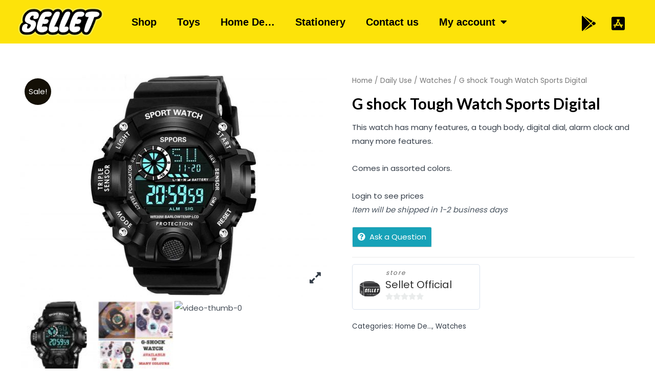

--- FILE ---
content_type: text/css
request_url: https://sellet.in/wp-content/plugins/product-video-gallery-slider-for-woocommerce/public/css/nickx-front.css?ver=1
body_size: 1680
content:
span.nickx-popup{
    bottom: 10px;
    cursor: pointer;
    display: none;
    font-size: 25px;
    opacity: 1;
    padding: 15px 0;
    position: absolute;
    right: 13px;
    z-index: 10;
}
span.nickx-popup_trigger.fa.fa-expand {
    display: none;
}
.show_lightbox span.nickx-popup_trigger.fa.fa-expand {
    display: block;
    font-size: 25px;
    cursor: pointer;
    overflow: hidden;
    padding-top: 25px;
    position: absolute;
    z-index: 1;
}
.nslick-slider{
	position: relative;
	display: block;
	box-sizing: border-box;
	-webkit-user-select: none;
	-moz-user-select: none;
	-ms-user-select: none;
	user-select: none;
	-webkit-touch-callout: none;
	-khtml-user-select: none;
	-ms-touch-action: pan-y;
	touch-action: pan-y;
	-webkit-tap-highlight-color: transparent;
	overflow:hidden;
}
.nslick-list{
	display: block;
	margin: 0;
	overflow: hidden;
	position: relative;
	padding: 0;
}
.nslick-list:focus{
    outline: none;
}
.nslick-list.dragging{
    cursor: pointer;
    cursor: hand;
}
.nslick-slider .nslick-track,
.nslick-slider .nslick-list{
    -webkit-transform: translate3d(0, 0, 0);
       -moz-transform: translate3d(0, 0, 0);
        -ms-transform: translate3d(0, 0, 0);
         -o-transform: translate3d(0, 0, 0);
            transform: translate3d(0, 0, 0);
}
.nslick-track{
    position: relative;
    top: 0;
    left: 0;
    display: block;
}
.nslick-track:before,
.nslick-track:after{
    display: table;
    content: '';
}
.nslick-track:after{
    clear: both;
}
.nslick-loading .nslick-track{
    visibility: hidden;
}
.nslick-slide{
    float: left;
    height: 100%;
    min-height: 1px;
    margin: 0;
}
.zoom.woocommerce-product-gallery__image.nslick-slide {
    float: left !important;
}
[dir='rtl'] .nslick-slide, [dir='rtl'] .zoom.woocommerce-product-gallery__image.nslick-slide{
    float: right !important;
}
.nslick-slide.nslick-loading img{
    display: none;
}
.nslick-slide.dragging img{
    pointer-events: none;
}
.nslick-loading .nslick-slide{
    visibility: hidden;
}
.nslick-vertical .nslick-slide{
    height: auto;
}
.nslick-arrow.nslick-hidden {
    display: none;
}
.tc_video_slide .product_video_iframe {
    display: none;
}
.tc_video_slide.nslick-slide.nslick-current.nslick-active .product_video_iframe{
    display: block !important;
}
/* Arrows */
i.thumb_arrow {
    position: absolute;
    top: 42%;
    z-index: 1;
}
.nslick-vertical i.thumb_arrow {
    top: unset;
    transform: rotateZ(90deg);
}
.nslick-vertical i.btn-next.thumb_arrow{
    bottom: 0px;
    right: 42%;
}
.nslick-vertical i.btn-prev.thumb_arrow{
    left: 42%;
}
.nickx-slider-nav .nslick-slide img{
	cursor:pointer;
	opacity:.9;
    width: 100%;
    min-height: 83px;
}
.nickx-slider-nav .nslick-current img,
.nickx-slider-nav img:hover{
	opacity:1;
}
.nickx-slider-for .zoomImg {
    cursor: crosshair;
}
.admin-bar .fancybox-container {
	z-index: 999999;
}
.single-product.woocommerce span.onsale{
	z-index:9;
}
.nickx-slider-for .btn-prev, .nickx-slider-for .btn-next {
    position: absolute;
    top: 45%;
    z-index: 999;
    width: 40px;
    height: 35px;
    line-height: 37px;
    border-radius: 0px;
    padding: 0;
    font-size: 25px;
    border: none;
    text-align: center;
    opacity: 0;
    transition: all 0.3s ease-in-out;
	-moz-transition: all 0.3s ease-in-out;
	-ms-transition: all 0.3s ease-in-out;
	-o-transition: all 0.3s ease-in-out;
	-webkit-transition: all 0.3s ease-in-out;
}
.nickx-slider-for .btn-next {
    margin-right: -20px;
}
.nickx-slider-for .btn-prev {
    margin-left: -20px;
}
.nickx-slider-for:hover .btn-prev, .nickx-slider-for:hover .btn-next {
    opacity: 1;
    margin: 0px;
}
.btn-next {
    right: 0px;
}
.btn-prev {
    left:0;
}
.btn-prev.nslick-disabled,
.btn-next.nslick-disabled{
    opacity: .25;
}
.btn-prev, .btn-next {
    color: #fff;
    background: #000000;
	cursor:pointer;
}
.images.nickx_product_images_with_video .vertical-img-left.nickx-slider-for{
	width: 79%;
	float: right;
	margin-left: 1%;
}
.images.nickx_product_images_with_video .vertical-img-right.nickx-slider-for{
	width: 79%;
	float: left;
	margin-right: 1%;
}
.nickx-slider-for{
	overflow: hidden;
	margin-bottom: 7px;
}
#nickx-gallery .nslick-slide{
	margin:0;
    display: block;
	border: 1px solid transparent;
}
.nslick-slide.nslick-current.nslick-active{
	position:relative;
}
#nickx-gallery .nslick-list.draggable .nslick-track.techno_stop_slide {
    transform: translate3d(0,0,0) !important;
}
.video-thumbnail {
  position: relative;
  display: inline-block;
  cursor: pointer;
}
.video-thumbnail .video_icon_img {
    background-position: -41px -14px !important;
    height: 80px;
    width: 80px;
    position: absolute;
    top: 50%;
    left: 50%;
    transform: translate(-50%, -50%);
    -webkit-transform: translate(-50%, -50%);
    z-index: 1;
    background-size: cover !important;
}
img.product_video_img.attachment-thumbnail.size-thumbnail {
    min-height: 60px;
    min-width: 60px;
    object-fit: cover;
}
.images.nickx_product_images_with_video .slider.nickx-slider-for .zoom.nslick-slide img {
    width: 100%;
}
.images.nickx_product_images_with_video {
    max-width: 700px;
}
.video-thumbnail:hover:before {
    color: #eee;
}
.nickx-slider-for .nslick-list.draggable .nslick-slide:first-child {
    min-height: 416px !important;
}
span#product_gallery_shortcode .images,.wp-block-woocommerce-product-image-gallery .images{
    float: none !important;
    width: 100% !important;
}
div.overlay-div {
    display: none;
}
.show_lightbox .nslick-current.nslick-active span.nickx-popup,
.tc_video_slide.nslick-slide.nslick-current.nslick-active div.overlay-div{
	display:block;
}
.loading .zoom:not(:first-child), .loading #nickx-gallery li:not(:first-child) {
    display: none;
}
.images.nickx_product_images_with_video .fluid-width-video-wrapper {
    padding-top: 100% !important;
}
@media (max-width:500px){
    .nickx-slider-for .nslick-list.draggable {
        min-height: 10px !important;
    }
}
@media (max-width:767px){
    .images.nickx_product_images_with_video .vertical-img-left.nickx-slider-for.yes,
    .images.nickx_product_images_with_video .vertical-img-right.nickx-slider-for.yes{
        width: 100%;
        float: none;
        margin-left: 0;
    }
}

--- FILE ---
content_type: application/javascript
request_url: https://sellet.in/wp-content/plugins/mobile-login-woocommerce/assets/js/xoo-ml-phone-js.js?ver=2.3
body_size: 5557
content:
jQuery(document).ready(function($){

	function parse_notice( message, type = 'error' ){
		return xoo_ml_phone_localize.notices[ type + '_placeholder' ].replace( '%s', message );
	}

	if( xoo_ml_phone_localize.operator === 'firebase' ){
		// Initialize Firebase
		firebase.initializeApp(xoo_ml_phone_localize.firebase.config);
	}
	


	var otpForm = function( phoneFormHandler ){

		var self 				= this;

		self.phoneFormHandler 	= phoneFormHandler;
		self.$phoneForm 		= self.phoneFormHandler.$phoneForm;
		self.displayType 		= self.$phoneForm.find('input[name="xoo-ml-otp-form-display"]').length ? self.$phoneForm.find('input[name="xoo-ml-otp-form-display"]').val() : 'inline_input';

		self.firebaseAuth 		= false;

		if( self.displayType === 'external_form' ){
			if( !self.$phoneForm.next( 'form.xoo-ml-otp-form' ).length ){
				$( xoo_ml_phone_localize.html.otp_form_external ).insertAfter(this.$phoneForm);
			}
			self.$otpForm 		= self.$phoneForm.next('form.xoo-ml-otp-form');
			self.$noticeCont 	= self.$otpForm.find('.xoo-ml-notice');
		}
		else{ //Inline Input
			if( !self.phoneFormHandler.$phoneInput.siblings('.xoo-ml-inline-otp-cont').length ){
				$insertAfter = self.phoneFormHandler.$phoneInput.parents('.xoo-aff-input-group').length ? self.phoneFormHandler.$phoneInput.parents('.xoo-aff-input-group') : self.phoneFormHandler.$phoneInput;
				$( xoo_ml_phone_localize.html.otp_form_inline ).insertAfter( $insertAfter );
			}
			self.$otpForm 		= self.$phoneForm.find('.xoo-ml-inline-otp-cont');
			self.$noticeCont 	= self.$otpForm.siblings('.xoo-ml-notice');
		}

		
	
		self.$submitBtn 	= self.$otpForm.find('.xoo-ml-otp-submit-btn');
		self.$inputs 		= self.$otpForm.find('.xoo-ml-otp-input');
		self.$resendLink 	= self.$otpForm.find('.xoo-ml-otp-resend-link');
		self.noticeTimout 	= self.resendTimer = false;
		self.activeNumber 	= self.activeCode = '';
		self.formType 		= self.$phoneForm.find('input[name="xoo-ml-form-type"]').length ? self.$phoneForm.find('input[name="xoo-ml-form-type"]').val() : '';

		//Methods
		self.validateInputs 	= self.validateInputs.bind(this);
		self.setPhoneData 		= self.setPhoneData.bind(this);
		self.onSuccess 			= self.onSuccess.bind(this);
		self.startResendTimer 	= self.startResendTimer.bind(this);
		self.showNotice 		= self.showNotice.bind(this);
		self.onOTPSent 			= self.onOTPSent.bind(this);
		self.verifyOTP 			= self.verifyOTP.bind(this);
		self.firebaseVerify 	= self.firebaseVerify.bind(this);

		
		self.$resendLink.on( 'click', { otpForm: self }, self.resendOTP );
		

		if( self.displayType === 'external_form' ){
			self.$otpForm.find('.xoo-ml-otp-no-change').on( 'click', { otpForm: self }, self.changeNumber );
			self.$otpForm.on( 'submit', { otpForm: self }, self.onSubmit );
			self.$inputs.on( 'keyup', { otpForm: self }, self.onInputChange );
		}
		else{
			self.$submitBtn.on( 'click', { otpForm: self }, self.onSubmit );
		}


		self.phoneFormHandler.$phoneInput.parent().css('position', 'relative');

	}


	otpForm.prototype.firebaseVerify = function(){

		var otpForm = this;


	}


	otpForm.prototype.onSubmit = function( event ){

		event.preventDefault();

		var otpForm = event.data.otpForm;

		if( !otpForm.validateInputs() || !otpForm.getOtpValue().length ) return false;

		otpForm.$submitBtn.addClass('xoo-ml-processing');

		if( xoo_ml_phone_localize.operator === 'firebase' ){

			otpForm.firebaseAuth.confirm( otpForm.getOtpValue() ).then(function (result) {

			firebase.auth().currentUser.getIdToken( false ).then(function(idToken) {
				otpForm.verifyOTP( { firebase_idToken: idToken } );
			})

			}).catch(function (error) {
				// User couldn't sign in (bad verification code?)
				otpForm.verifyOTP( { firebase_error: JSON.stringify( error ) } );
			});

		}else{
			otpForm.verifyOTP();
		}

	}

	otpForm.prototype.verifyOTP = function( data ){

		var otpForm = this;


		var form_data = $.extend( {
			'otp': otpForm.getOtpValue(),
			'token': otpForm.$phoneForm.find( 'input[name="xoo-ml-form-token"]' ).val(),
			'action': 'xoo_ml_otp_form_submit',
			'parentFormData': objectifyForm( otpForm.$phoneForm.serializeArray() ),
		}, data );

		$.ajax({
			url: xoo_ml_phone_localize.adminurl,
			type: 'POST',
			data: form_data,
			success: function(response){
				otpForm.$submitBtn.removeClass('xoo-ml-processing');

				if( response.notice ){
					otpForm.showNotice( response.notice );
				}

				if( response.error === 0 ){
					otpForm.onSuccess();
					otpForm.$otpForm.trigger( 'xoo_ml_on_otp_success', [response] );
				}
			}
		});
		
	}


	otpForm.prototype.showNotice = function( notice ){
		var _t = this;
		clearTimeout(this.noticeTimout);
		this.$noticeCont.html( notice ).show();
		this.noticeTimout = setTimeout(function(){
			_t.$noticeCont.hide();
		},4000)
	}

	otpForm.prototype.onSuccess = function(){
		this.$otpForm.hide();
		this.$inputs.val('');
		this.$phoneForm.show();
	}

	otpForm.prototype.onInputChange = function( event ){

		var otpForm = event.data.otpForm;

		//Switch Input
		if( $(this).val().length === parseInt( $(this).attr('maxlength') ) && $(this).next('input.xoo-ml-otp-input').length !== 0 ){
			$(this).next('input.xoo-ml-otp-input').focus();
		}

		//Backspace is pressed
		if( $(this).val().length === 0 && event.keyCode == 8 && $(this).prev('input.xoo-ml-otp-input').length !== 0 ){
			$(this).prev('input.xoo-ml-otp-input').focus().val('');
		}
		
	}

	otpForm.prototype.changeNumber = function( event ){
		var otpForm = event.data.otpForm;
		otpForm.$otpForm.hide();
		otpForm.$phoneForm.show();
		otpForm.$inputs.val('');
	}

	otpForm.prototype.validateInputs = function(){
		var	otpForm 			= this, 
			passedValidation 	= true;

		if( otpForm.displayType === 'inline_input' ){

		}
		else{
			this.$inputs.each( function( index, input ){
				var $input = $(input);
				if( !parseInt( $input.val() ) && parseInt( $input.val() ) !== 0 ){
					$input.focus();
					passedValidation = false;
					return false;
				}
			} );
		}	
		
		return passedValidation;
	}

	otpForm.prototype.getOtpValue = function(){
		var otp = '';
		this.$inputs.each( function( index, input ){
			otp += $(input).val();
		});
		return otp;
	}

	otpForm.prototype.setPhoneData = function( data ){
		this.$otpForm.find('.xoo-ml-otp-no-txt').html( data.otp_txt );
		this.phoneFormHandler.verifiedPHone = false;
		this.activeNumber 					= data.phone_no;
		this.activeCode   					= data.phone_code;
	}

	otpForm.prototype.startResendTimer = function(){

		var _t 				= this,
			$cont 			= this.$otpForm.find('.xoo-ml-otp-resend'),
			$resendLink 	= $cont.find('.xoo-ml-otp-resend-link'),
			$timer 			= $cont.find('.xoo-ml-otp-resend-timer'),
			resendTime 		= parseInt( xoo_ml_phone_localize.resend_wait );

		if( resendTime === 0 ) return;

		$resendLink.addClass('xoo-ml-disabled');

		clearInterval( this.resendTimer );

		this.resendTimer = setInterval(function(){
			$timer.html('('+resendTime+')');
			if( resendTime <= 0 ){
				clearInterval( _t.resendTimer );
				$resendLink.removeClass('xoo-ml-disabled');
				$timer.html('');
			}
			resendTime--;
		},1000) 
	}

	otpForm.prototype.resendOTP = function( event ){
		event.preventDefault();
		var otpForm = event.data.otpForm;

		otpForm.startResendTimer();

		var form_data = {
			action: 'xoo_ml_resend_otp'
		}

		otpForm.$resendLink.addClass('xoo-ml-processing');

		$.ajax({
			url: xoo_ml_phone_localize.adminurl,
			type: 'POST',
			data: form_data,
			success: function(response){

				if( xoo_ml_phone_localize.operator === 'firebase' && response.otp_sent && response.phone_code && response.phone_no ){
					otpForm.phoneFormHandler.sendOTPUsingFirebase( response );
					otpForm.$resendLink.removeClass('xoo-ml-processing');
				}
				else{
					otpForm.phoneFormHandler.onRequestOTP( response );
				}
				
			}
		});
	}

	otpForm.prototype.onOTPSent = function( response ){

		var otpFormHandler = this;
		otpFormHandler.$otpForm.show();
		otpFormHandler.startResendTimer();
		otpFormHandler.setPhoneData( response );

		if( otpFormHandler.displayType === 'inline_input' ){
			otpFormHandler.phoneFormHandler.$inlineVerifyBtn.hide();
		}
		else{
			otpFormHandler.$phoneForm.hide();
		}
		
	}

	var i = 0;
	var PhoneForm = function( $phoneForm ){
		var self = this;
		self.$phoneForm = $phoneForm;
		self.prepare();
		self.$phoneInput 	= self.$phoneForm.find( '.xoo-ml-phone-input' );
		self.$phoneCode 	= self.$phoneForm.find( '.xoo-ml-phone-cc' );
		self.formType 		= self.$phoneForm.find('input[name="xoo-ml-form-type"]').length ? self.$phoneForm.find('input[name="xoo-ml-form-type"]').val() : ''
		self.$submit_btn 	= self.$phoneForm.find('button[type="submit"]');

		self.otpFormHandler = new otpForm( this );

		//Methods
		self.sendFormData 				= self.sendFormData.bind(this);
		self.getPhoneNumber 			= self.getPhoneNumber.bind(this);
		self.getOTPFormPreviousState 	= self.getOTPFormPreviousState.bind(this);
		self.adjustPositions 			= self.adjustPositions.bind(this);
		self.sendOTPUsingFirebase		= self.sendOTPUsingFirebase.bind(this);
		self.onRequestOTP				= self.onRequestOTP.bind(this);

		if( self.otpFormHandler.displayType === 'inline_input' ){
			$( xoo_ml_phone_localize.inline_otp_verify_btn ).insertAfter( self.$phoneInput );
			self.$inlineVerifyBtn = self.$phoneInput.next();
			self.$inlineVerifyBtn.on( 'click', { phoneForm: self }, self.sendOTP );
			self.$phoneInput.add( self.$phoneCode ).on( 'keyup change', { phoneForm: self }, self.onNumberChange );
			self.$noticeCont 	= self.otpFormHandler.$noticeCont;
		}
		else{
			$( '<div class="xoo-ml-notice"></div>' ).insertBefore(this.$phoneForm); //Notice element
			self.$noticeCont = self.$phoneForm.siblings('.xoo-ml-notice');
		}

		self.$phoneInput.add( self.$phoneCode ).on( 'keyup change', { phoneForm: self }, self.cleanNumber );

		self.adjustPositions();

		self.$phoneForm.on( 'submit', { phoneForm: self }, self.sendOTP );

		if( xoo_ml_phone_localize.operator === 'firebase' && !xoo_ml_phone_localize.firebase.api ){
			this.$noticeCont.html( xoo_ml_phone_localize.notices.firebase_api_error ).show();
		}

	}

	PhoneForm.prototype.prepare = function(){
		
	}

	PhoneForm.prototype.adjustPositions = function(){

		var self 		= this,
			inputHeight = this.$phoneInput.innerHeight();

		if( inputHeight <= 10 ) return;

		console.log(inputHeight);

		if( this.$inlineVerifyBtn ){
			this.$inlineVerifyBtn.css(
				'top',
				this.$phoneInput.position().top + ( this.$phoneInput.innerHeight() / 2 ) - ( this.$inlineVerifyBtn.innerHeight() ? this.$inlineVerifyBtn.innerHeight() / 2 : 10 )
			);
		}
		

		setTimeout(function(){
			
			if( self.$phoneForm.is(':hidden') ){
				self.$phoneForm.show();
				var hideForm = true;
			}

			if( self.$phoneCode.length && self.$phoneInput.innerHeight() ){

				var phoneCodeCSS = {
					'height': self.$phoneInput.innerHeight()+'px',
					'line-height': self.$phoneInput.innerHeight()+'px',
				}

				self.$phoneCode.css( phoneCodeCSS );

				if( self.$phoneCode.siblings('.select2').length ){
					self.$phoneCode.siblings('.select2').css( phoneCodeCSS );
				}

			}

			if( hideForm ){
				self.$phoneForm.hide();
			}

		},200)
		
	}


	PhoneForm.prototype.cleanNumber = function( event ){

		var phoneForm = event.data.phoneForm;

		
		if( isNaN( phoneForm.getPhoneNumber('number') ) ){
			phoneForm.$phoneInput.val('');
		}

		//Remove 0 from front
		if( xoo_ml_phone_localize.del_0 === "yes" && phoneForm.getPhoneNumber('number') ){
			phoneForm.$phoneInput.val( parseInt( phoneForm.getPhoneNumber('number') ) );
		}

	}


	PhoneForm.prototype.onNumberChange = function( event ){
		var phoneForm = event.data.phoneForm;
		if(  ( phoneForm.formType === 'update_user' && phoneForm.initialPhone === phoneForm.getPhoneNumber() ) || ( phoneForm.verifiedPHone && phoneForm.verifiedPHone === phoneForm.getPhoneNumber() ) ){
			phoneForm.$inlineVerifyBtn.html( xoo_ml_phone_localize.strings.verified ).addClass('verified').show();
			phoneForm.verifiedPHone = phoneForm.getPhoneNumber();
		}
		else{
			phoneForm.$inlineVerifyBtn.html( xoo_ml_phone_localize.strings.verify ).removeClass('verified').show();
		}
		phoneForm.otpFormHandler.$otpForm.hide();
		phoneForm.$noticeCont.hide();
	}

	PhoneForm.prototype.sendFormData = function(){

		var phoneForm 		= this,
			form_data		= this.$phoneForm.serialize()+'&action=xoo_ml_request_otp';

		if( phoneForm.$submit_btn.length && phoneForm.$submit_btn.attr('name') ){
			form_data = form_data + '&' + phoneForm.$submit_btn.attr('name') + '=' + phoneForm.$submit_btn.val();
		}

		phoneForm.$submit_btn.addClass('xoo-ml-processing');

		if( phoneForm.$inlineVerifyBtn ){
			phoneForm.$inlineVerifyBtn.addClass('xoo-ml-processing');
		}

		$.ajax({
			url: xoo_ml_phone_localize.adminurl,
			type: 'POST',
			data: form_data,
			success: function(response){
				if( xoo_ml_phone_localize.operator === 'firebase' && response.otp_sent && response.phone_code && response.phone_no ){
					phoneForm.sendOTPUsingFirebase( response );
				}
				else{
					phoneForm.onRequestOTP( response );
				}


			},
			complete: function(){
				
			}
		});
	}

	PhoneForm.prototype.onRequestOTP = function( response ){

		var phoneForm = this;

		if( response.notice ){
			phoneForm.$noticeCont.html( response.notice ).show();
		}
		//Display otp form
		if( response.otp_sent ){
			phoneForm.otpFormHandler.onOTPSent( response );
		}

		phoneForm.$phoneForm.trigger( 'xoo_ml_otp_requested', [ response ] );

		phoneForm.$submit_btn.removeClass('xoo-ml-processing');

		if( phoneForm.$inlineVerifyBtn ){
			phoneForm.$inlineVerifyBtn.removeClass('xoo-ml-processing');
		}
	}


	PhoneForm.prototype.sendOTPUsingFirebase = function(response){

		var phoneForm 	= this;

		if( xoo_ml_phone_localize.operator !== 'firebase'  ) return;

		if( !window.recaptchaVerifier ){
			$( '<div class="xoo-ml-recaptcha"></div>' ).insertBefore( phoneForm.$phoneForm );
			//Firebase
			window.recaptchaVerifier = new firebase.auth.RecaptchaVerifier( phoneForm.$phoneForm.siblings('.xoo-ml-recaptcha').get(0), {
				'size': 'invisible',
				'callback': function(response) {

				}
			});
		}

		var phoneNumber = response.phone_code.toString() + response.phone_no.toString(),
			appVerifier = window.recaptchaVerifier;

		firebase.auth().signInWithPhoneNumber(phoneNumber, appVerifier)
			.then(function ( confirmationResult ) {
			// SMS sent. Prompt user to type the code from the message, then sign the
			// user in with confirmationResult.confirm(code).
			phoneForm.otpFormHandler.firebaseAuth = confirmationResult;
			phoneForm.onRequestOTP(response);
		}).catch(function (error) {

			// Error; SMS not sent
			response.otp_sent 	= 0;
			response.notice 	= error.message ? parse_notice( error.message ) : xoo_ml_phone_localize.notices.try_later;
			phoneForm.onRequestOTP(response);

			console.log(error);

		});

	}


	PhoneForm.prototype.getPhoneNumber = function( $only ){
		var phoneForm 		= this,
			phoneNumber 	= '';

		code 	= phoneForm.$phoneCode.length && phoneForm.$phoneCode.val() ? phoneForm.$phoneCode.val().trim().toString() : '';
		number 	= phoneForm.$phoneInput.val().toString().trim();

		if( $only === 'code' ){
			return code;
		}
		else if( $only === 'number' ){
			return number;
		}
		else{
			return code+number;
		}
	}


	PhoneForm.prototype.getOTPFormPreviousState = function(){
		var phoneFormHandler = this;
		//If requested for changing phone number & same number is put again.
 		if( ( !phoneFormHandler.$phoneCode.length || phoneFormHandler.otpFormHandler.activeCode ===  phoneFormHandler.getPhoneNumber('code') ) && phoneFormHandler.otpFormHandler.activeNumber ===  phoneFormHandler.getPhoneNumber('number') ){
 			phoneFormHandler.otpFormHandler.$otpForm.show();
 			if( phoneFormHandler.otpFormHandler.displayType === 'external_form' ){
 				phoneFormHandler.$phoneForm.hide();
 			}
 			else{
 				phoneFormHandler.$inlineVerifyBtn.hide();
 			}
 			
 			return true;
 		}

 		return false;
	}


	var RegisterForm = function( $phoneForm ){

		PhoneForm.call( this, $phoneForm );
		var self 			= this;

		self.$phoneForm 	= $phoneForm;
		self.$changePhone 	= self.$phoneForm.find('.xoo-ml-reg-phone-change');
		self.verifiedPHone 	= false;

		//Methods
		self.fieldsValidation = self.fieldsValidation.bind(this);
		//event
		self.otpFormHandler.$otpForm.on( 'xoo_ml_on_otp_success', { phoneForm: self }, self.onOtpSuccess );
		self.$changePhone.on( 'click', { phoneForm: self }, self.changePhone );


		//If this is an update form
		if( self.getPhoneNumber( 'number' ) && self.formType === 'update_user' ){
			self.verifiedPHone = self.initialPhone = self.getPhoneNumber();
			self.$phoneInput.trigger('change');
		}

	}


	RegisterForm.prototype = Object.create( PhoneForm.prototype );


	RegisterForm.prototype.fieldsValidation = function(){
		var phoneFormHandler = this,
			$phoneForm 		= phoneFormHandler.$phoneForm,
			error_string 		= ''; 

		if( isNaN( phoneFormHandler.getPhoneNumber( 'number' ) ) ){
			error_string 		= xoo_ml_phone_localize.notices.invalid_phone;
		}
			
		//Validate registration form fields [ wocommerce ]
		if( phoneFormHandler.otpFormHandler.displayType === 'external_form' && $phoneForm.find('input[name="woocommerce-register-nonce"]').length ){

			var $emailField 	= $phoneForm.find('input[name="email"]'),
				$passwordField 	= $phoneForm.find('input[name="password"]');

			//If email field is empty
			if( $emailField.length && !$emailField.val() ){
				error_string = xoo_ml_phone_localize.notices.empty_email;
			}

			if( $passwordField.length && !$passwordField.val() ){
				error_string = xoo_ml_phone_localize.notices.empty_password;
			}

		}


		if( error_string ){
			phoneFormHandler.$noticeCont.html( error_string ).show();
			return false;
		}

		return true;

	}

	RegisterForm.prototype.sendOTP = function( event ){
		var phoneFormHandler = event.data.phoneForm;
		phoneFormHandler.$noticeCont.hide();
		$('.xoo-el-notice').hide();

		//If number is optional
		if( phoneFormHandler.getPhoneNumber('number').length === 0 && xoo_ml_phone_localize.show_phone !== 'required' ){
			return;
		}

		//Check if OTP form exists & number is already verified 
		if( !phoneFormHandler.otpFormHandler || phoneFormHandler.verifiedPHone === phoneFormHandler.getPhoneNumber() ) return;

		event.preventDefault();
 		event.stopImmediatePropagation();

 		$(window).scrollTop( phoneFormHandler.$phoneInput.offset().top - 200 );

 		if( !phoneFormHandler.fieldsValidation() ) return;

 		//If requested for changing phone number & same number is not put again.
 		if( !phoneFormHandler.getOTPFormPreviousState() ) {
			phoneFormHandler.sendFormData();
		}
		else{
			if( phoneFormHandler.otpFormHandler.displayType === 'inline_input' ){
				phoneFormHandler.$noticeCont.html( xoo_ml_phone_localize.notices.verify_error ).show();
			}
		}

		
	}


	RegisterForm.prototype.onOtpSuccess = function( event, response ){
		var phoneForm 	= event.data.phoneForm,
			otpFormHandler 	= phoneForm.otpFormHandler;

		phoneForm.verifiedPHone = phoneForm.initialPhone = phoneForm.getPhoneNumber();

		if( otpFormHandler.displayType === "inline_input" ){
			phoneForm.$inlineVerifyBtn.html( xoo_ml_phone_localize.strings.verified ).show();
			phoneForm.$phoneInput.trigger('change');
		}
		else{
			phoneForm.$phoneInput
				.prop('readonly', true)
				.addClass( 'xoo-ml-disabled' );
			phoneForm.$changePhone.show();
			if( xoo_ml_phone_localize.auto_submit_reg === "yes" ){
				phoneForm.$phoneForm.find('[type="submit"]').trigger('click');
			}
		}


		if( response.notice ){
			phoneForm.$noticeCont.html( response.notice ).show();
		}

	}

	RegisterForm.prototype.changePhone = function( event ){
		$(this).hide();
		event.data.phoneForm.$phoneInput
			.prop( 'readonly', false )
			.focus();
	}


	$('input[name="xoo-ml-reg-phone"]').each( function( key, form ){
		var $formType = $(this).parents('form').find('input[name="xoo-ml-form-type"]');
		if( $formType.length && $formType.val() !== 'login_with_otp' ){
			new RegisterForm( $(this).closest('form') );
		}
	} );


	var LoginForm = function( $phoneForm, $parentForm ){

		var self 				= this;
		self.$parentForm 		= $parentForm;
		self.$phoneForm 		= $phoneForm;

		this.createFormHTML();

		PhoneForm.call( this, $phoneForm );

		self.$parentOTPLoginBtn = self.$parentForm.find('.xoo-ml-open-lwo-btn');
		self.$loginOTPBtn 		= self.$phoneForm.find( '.xoo-ml-login-otp-btn' );

		//event
		self.$parentOTPLoginBtn.on( 'click', { phoneForm: self }, self.openLoginForm );
		self.otpFormHandler.$otpForm.on( 'xoo_ml_on_otp_success', { phoneForm: self }, self.onOtpSuccess );

		//Back to parent form
		$('.xoo-ml-low-back').on('click',function(){
			self.$parentForm.show();
			self.$phoneForm.hide();
			self.$noticeCont.hide();
		})

	}


	LoginForm.prototype = Object.create( PhoneForm.prototype );

	LoginForm.prototype.createFormHTML = function(){
		
		var formHTMLPlaceholder = this.$parentForm.find('.xoo-ml-lwo-form-placeholder');
		//attach form elements
		this.$phoneForm.append( formHTMLPlaceholder.html() );
		formHTMLPlaceholder.remove();
		//If otp login form is displayed first
		if( xoo_ml_phone_localize.login_first === "yes" ){
			this.$parentForm.hide();
		}
		else{
			this.$phoneForm.hide();
		}
	}

	LoginForm.prototype.sendOTP = function( event ){

		event.preventDefault();
		event.stopImmediatePropagation();
		var phoneFormHandler = event.data.phoneForm;
		phoneFormHandler.$noticeCont.hide();
		$('.xoo-el-notice').hide();

		if( !phoneFormHandler.getOTPFormPreviousState()  ){
			phoneFormHandler.sendFormData();
		}
		else{
			phoneFormHandler.otpFormHandler.$submitBtn.trigger('click');
		}

	}


	LoginForm.prototype.onOtpSuccess = function( event, response ){
		var phoneFormHandler = event.data.phoneForm;

		if( response.notice ){
			phoneFormHandler.$noticeCont.html( response.notice ).show();
		}

		if( response.redirect !== undefined ){
			var redirect = phoneFormHandler.$parentForm.find('input[name="xoo_el_redirect"]').length ? phoneFormHandler.$parentForm.find('input[name="xoo_el_redirect"]').val() : response.redirect;
			window.location = redirect;
		}

	}
	LoginForm.prototype.openLoginForm = function( event, response ){
		var phoneFormHandler = event.data.phoneForm;
		phoneFormHandler.$phoneForm.show();
		phoneFormHandler.$parentForm.hide();
		$('.xoo-el-notice').hide();
	}


	$('.xoo-ml-open-lwo-btn').each( function( key, el ){
		var $parentForm = $(this).closest('form');
		//attach login with otp form
		$('<form class="xoo-lwo-form"></form>').insertAfter( $parentForm );
		var $loginForm = $parentForm.next('.xoo-lwo-form');
		new LoginForm( $loginForm, $parentForm );
	} );


	//converts serializeArray to json object
	function objectifyForm(formArray) {//serialize data function

	  var returnArray = {};
	  for (var i = 0; i < formArray.length; i++){
	    returnArray[formArray[i]['name']] = formArray[i]['value'];
	  }
	  return returnArray;
	}


	$( document.body ).on('xoo_el_form_toggled', function( e, formType, containerObj ){

		var $container = containerObj.$container;

		$container.find('.xoo-ml-notice').hide();

		var lwoForm 		= $container.find('.xoo-lwo-form'),
			parentLoginForm = $container.find('.xoo-el-form-login');

		//If login with OTP form is to be displayed first.
		if( parentLoginForm.length ){
			if( xoo_ml_phone_localize.login_first === "yes" && lwoForm.length ){
				lwoForm.show();
				parentLoginForm.hide();
			}
			else{
				lwoForm.hide();
				parentLoginForm.show();
			}
		}

		$otpForm = $container.find( '.xoo-ml-otp-form' ); 
		if( $otpForm.length ){
			$otpForm.hide();
		}
	})

	if( $.fn.select2 ){
		$('select.xoo-ml-phone-cc').each(function( key, el ){
			$(el).select2();
		});
	}

	$('.xoo-ml-inline-otp-cont').on('xoo_ml_on_otp_success', function( event, response ){
		var $form = $(this).parents('form');
		if( !$form.length || !$form.find('input[name="gform_submit"]').length ) return;
		window[ 'gf_submitting_'+$form.find('input[name="gform_submit"]').val() ] = 0;
	})
})